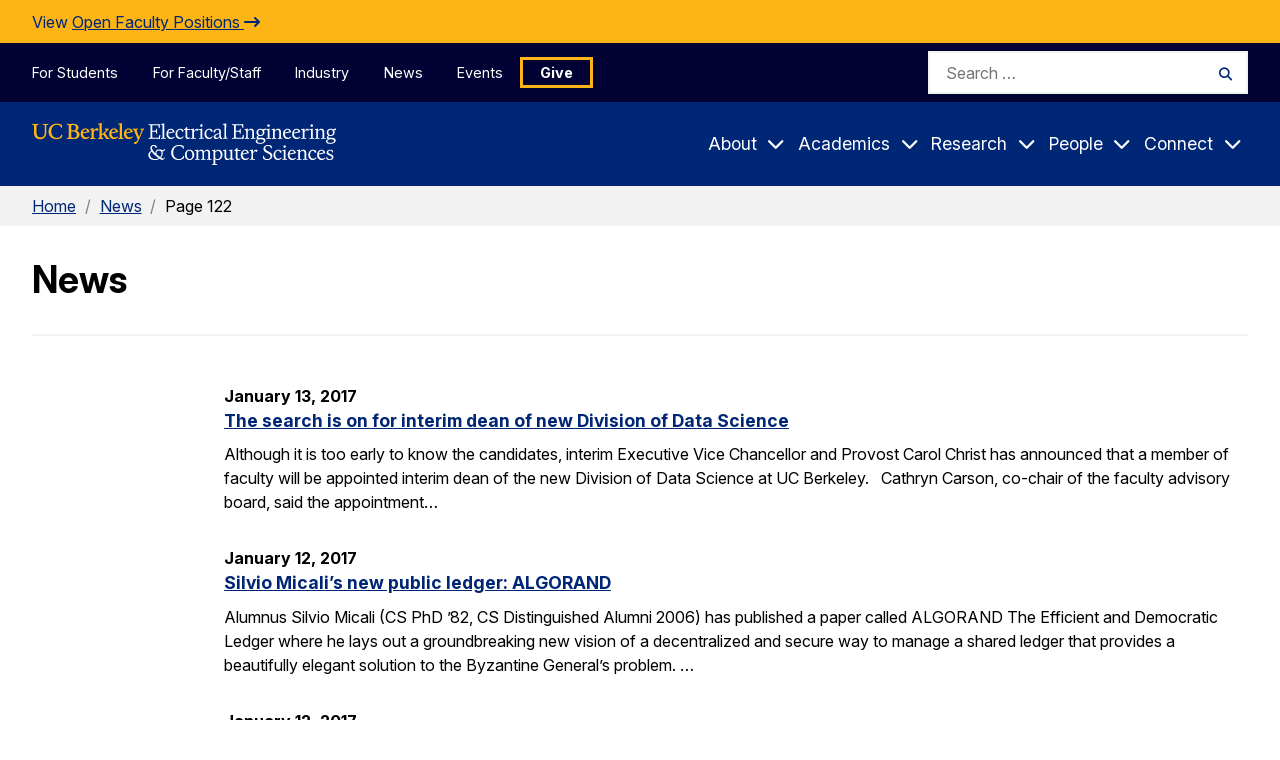

--- FILE ---
content_type: image/svg+xml
request_url: https://eecs.berkeley.edu/wp-content/themes/gallantry/dist/imgs/sprite.svg
body_size: 3607
content:
<svg xmlns="http://www.w3.org/2000/svg"><symbol fill="none" id="sprite-arrow-right" viewBox="0 0 28 24"><title>arrow-right</title><path d="M27.733 12.676L17.364 23.675a1.147 1.147 0 01-.769.325c-.249 0-.5-.086-.697-.26a.975.975 0 01-.07-1.412l8.791-9.327H1.04c-.572 0-1.036-.447-1.036-.944 0-.496.464-1.056 1.037-1.056H24.62l-8.793-9.33a.975.975 0 01.07-1.412 1.066 1.066 0 011.465.069L27.73 11.325a.984.984 0 01.003 1.35z" fill="#003262"/></symbol><symbol fill="none" id="sprite-calendar" viewBox="0 0 16 18"><title>calendar</title><path d="M4.063 0c.309 0 .562.253.562.563V2.25h6.75V.562c0-.309.253-.562.563-.562.309 0 .562.253.562.563V2.25h1.125a2.252 2.252 0 012.25 2.25v11.25a2.252 2.252 0 01-2.25 2.25H2.375a2.252 2.252 0 01-2.25-2.25V4.5a2.252 2.252 0 012.25-2.25H3.5V.562C3.5.254 3.753 0 4.063 0zM14.75 6.75H1.25v9c0 .622.503 1.125 1.125 1.125h11.25c.622 0 1.125-.503 1.125-1.125v-9zm-1.125-3.375H2.375c-.622 0-1.125.503-1.125 1.125v1.125h13.5V4.5c0-.622-.503-1.125-1.125-1.125z" fill="#003262"/></symbol><symbol fill="none" id="sprite-clock" viewBox="0 0 18 19"><title>clock</title><g clip-path="url(#clip0_832_3608)"><path d="M16.875 9.5a7.875 7.875 0 11-15.75 0 7.875 7.875 0 0115.75 0zM0 9.5a9 9 0 1018 0 9 9 0 00-18 0zm8.438-5.063V9.5a.57.57 0 00.25.468l3.374 2.25c.26.172.608.101.78-.155a.565.565 0 00-.154-.78L9.562 9.197v-4.76A.564.564 0 009 3.875a.564.564 0 00-.563.563z" fill="#003262"/></g><defs><clipPath id="clip0_832_3608"><path fill="#fff" transform="translate(0 .5)" d="M0 0h18v18H0z"/></clipPath></defs></symbol><symbol fill="none" id="sprite-location" viewBox="0 0 14 19"><title>location</title><path d="M12.625 7.25A5.623 5.623 0 007 1.625 5.623 5.623 0 001.375 7.25c0 .548.19 1.3.584 2.229.383.91.92 1.898 1.532 2.886 1.2 1.944 2.616 3.804 3.513 4.922.892-1.118 2.313-2.978 3.512-4.922.608-.988 1.15-1.98 1.532-2.886.387-.928.577-1.68.577-2.229zm1.125 0c0 3.073-4.113 8.543-5.917 10.8a1.062 1.062 0 01-1.666 0C4.363 15.793.25 10.323.25 7.25A6.752 6.752 0 017 .5a6.752 6.752 0 016.75 6.75zm-8.438 0a1.687 1.687 0 103.375 0 1.687 1.687 0 00-3.374 0zM7 10.063a2.813 2.813 0 110-5.626 2.813 2.813 0 010 5.625z" fill="#003262"/></symbol><symbol fill="none" id="sprite-logo-white-short" viewBox="0 0 250 40"><title>logo-white-short</title><path d="M10.139 14.227c-1.294 0-1.664.186-1.664 1.203v8.274c0 .416.139 3.005.554 3.468.51.554 1.988.878 3.467.878 3.513 0 6.102-2.404 6.102-6.426.001-4.162-3.419-7.397-8.459-7.397zM11.665 1.33c-3.05 0-3.189.416-3.189 1.34v10.032c0 .74.601.647 1.71.647 2.819 0 4.762.278 4.762.278 1.339-1.017 2.866-1.896 2.866-5.547-.001-2.312-1.942-6.75-6.149-6.75zm.601 27.551c-1.941 0-3.883-.463-5.917-.463-1.941 0-2.958.186-4.437.186-.463 0-.788-.047-.788-.508 0-.463.279-.556 1.295-.556 2.081 0 2.173-.092 2.173-.785V5.49c0-3.651-.742-4.067-2.035-4.067-2.08 0-2.264-.047-2.264-.601 0-.323.138-.37.923-.37 1.434 0 2.866.047 4.485.047.971 0 3.189-.278 7.35-.278 6.01 0 8.599 3.097 8.599 6.378 0 3.283-1.987 4.9-3.467 5.917-.878.601-1.896 1.11-1.896 1.249 0 .092.879.322 1.804.785 2.172 1.11 4.9 2.682 4.9 6.704 0 5.178-4.299 7.627-10.725 7.627zm19.27-16.304c-3.056 0-4.021 4.583-4.021 5.146 0 .201 0 .241.483.241 2.091 0 4.261-.523 7.278-1.005.442-.081.482-.161.482-.403-.001-1.005-2.373-3.979-4.222-3.979zm6.192 4.824c-1.046.241-5.067 1.127-9.649 1.408-.645.04-.766.24-.766 1.166 0 5.548 4.302 7.036 7.359 7.036 2.653 0 4.1-.966 4.342-.966.202 0 .321.242.321.322 0 .2-3.418 2.733-6.675 2.733-3.296 0-8.203-1.608-8.203-8.323 0-5.668 3.82-9.046 7.479-9.046 2.092 0 4.665 1.327 6.112 3.016.684.803 1.327 1.77 1.327 2.09.001.163-.562.323-1.647.564zm14.716-1.086c-.563 0-1.046-1.648-3.056-1.648-2.333 0-3.216.964-3.216 2.654v8.282c0 1.971.12 1.971 3.095 1.971 1.046 0 1.086.121 1.086.482 0 .443-.04.402-1.086.402-.562 0-3.255-.201-4.543-.201-1.366 0-2.733.201-3.296.201-.924 0-1.005 0-1.005-.402s.04-.482 1.005-.482c1.648 0 1.77-.041 1.77-.604V15.955c0-2.735.08-2.814-2.171-2.814-.723 0-.723.04-.723-.403 0-.482-.041-.604.644-.604 1.366 0 2.129.081 2.935.081.642 0 1.406-.201 2.05-.201.162 0 .32.12.32.442 0 .201-.08 1.085-.08 1.207 0 .361.04.643.202.643.603 0 2.492-2.091 4.382-2.091.724 0 2.572.885 2.572 1.93-.002.402-.646 2.17-.885 2.17z" fill="#fff"/><path d="M71.462 28.62c-.482 0-1.005-.04-1.368-.04-.481 0-1.688.04-2.25.04-.725 0-1.086-1.007-2.775-2.936-1.688-1.93-3.379-4.463-3.62-4.463-.16 0-.723.402-1.406.844-.643.401-1.207.685-1.207 1.046v2.533c0 1.889-.081 1.889 2.413 1.889.923 0 1.085.202 1.085.523 0 .402-.2.402-1.085.402-.604 0-2.454-.08-3.739-.08-1.368 0-2.854.08-3.418.08-.925 0-1.166-.041-1.166-.402 0-.321.201-.523 1.166-.523 1.367 0 1.729 0 1.729-.603 0-1.166.12-13.067.12-21.551 0-2.854-.322-3.217-1.407-3.217-1.648 0-1.809-.121-1.809-.402 0-.402.08-.563.523-.563 2.894 0 5.266-.885 5.628-.885.202 0 .282.121.282.362 0 .522-.081 2.211-.081 3.499 0 6.111-.242 10.614-.242 17.167 0 .162.04.282.161.282 1.005 0 5.188-3.698 6.474-4.906 1.568-1.487 1.93-2.17 1.93-3.014 0-.644-.121-.724-1.89-.724-.602 0-.803-.081-.803-.442 0-.322.201-.403.723-.403.402 0 1.165.121 1.648.121.523 0 2.855-.121 3.337-.121.321 0 .481.041.481.161 0 .362-1.365 2.091-2.611 3.297-2.011 1.971-4.505 3.74-4.505 4.021 0 .363.725 1.126 3.54 4.503 1.367 1.648 2.653 3.619 4.021 3.619.964 0 1.286.2 1.286.522 0 .283-.281.364-1.165.364z" fill="#fff"/><path d="M78.418 12.577c-3.055 0-4.02 4.583-4.02 5.146 0 .201 0 .241.482.241 2.089 0 4.26-.523 7.277-1.005.44-.081.483-.161.483-.403 0-1.005-2.371-3.979-4.222-3.979zm6.193 4.824c-1.046.241-5.066 1.127-9.651 1.408-.642.04-.763.24-.763 1.166 0 5.548 4.3 7.036 7.356 7.036 2.654 0 4.103-.966 4.343-.966.202 0 .322.242.322.322 0 .2-3.418 2.733-6.674 2.733-3.298 0-8.203-1.608-8.203-8.323 0-5.668 3.819-9.046 7.479-9.046 2.09 0 4.663 1.327 6.11 3.016.684.803 1.328 1.77 1.328 2.09 0 .163-.562.323-1.647.564z" fill="#fff"/><path d="M93.464 28.459c-.604 0-1.488-.081-2.212-.081-1.368 0-3.498.081-4.061.081-.925 0-1.007-.081-1.007-.401 0-.282.042-.524 1.007-.524 1.647 0 2.332.041 2.332-.683V4.695c0-2.532-.24-2.532-2.049-2.532-.724 0-1.127-.08-1.127-.524 0-.482.322-.442 1.005-.482 3.136-.2 4.664-.884 4.905-.884.202 0 .402.201.402.643 0 .483-.2 1.93-.2 3.136 0 15.32-.202 18.496-.202 19.663 0 3.336.281 3.778 1.005 3.778 2.01 0 1.93.241 1.93.564.001.402-.281.402-1.728.402z" fill="#fff"/><path d="M101.61 12.577c-3.056 0-4.021 4.583-4.021 5.146 0 .201 0 .241.483.241 2.092 0 4.262-.523 7.277-1.005.443-.081.484-.161.484-.403 0-1.005-2.374-3.979-4.223-3.979zm6.193 4.824c-1.045.241-5.066 1.127-9.65 1.408-.643.04-.765.24-.765 1.166 0 5.548 4.303 7.036 7.359 7.036 2.653 0 4.101-.966 4.342-.966.202 0 .321.242.321.322 0 .2-3.417 2.733-6.673 2.733-3.298 0-8.205-1.608-8.205-8.323 0-5.668 3.821-9.046 7.48-9.046 2.091 0 4.664 1.327 6.111 3.016.683.803 1.327 1.77 1.327 2.09.001.163-.562.323-1.647.564z" fill="#fff"/><path d="M126.016 13.1c-.885 0-2.654 4.825-5.83 12.545-2.535 6.15-4.344 9.408-5.629 12.062-.442.885-.925.924-1.81 1.045-1.205.16-1.487.482-2.371.482-.685 0-1.086-.201-1.086-.402 0-.24 1.889-.482 3.256-2.211 1.447-1.809 4.905-6.554 4.905-7.76 0-.443-3.216-7.882-5.428-13.108-1.005-2.412-1.287-2.613-2.011-2.613-.804 0-.844-.04-.844-.402 0-.361.121-.562.844-.562 1.125 0 1.407.08 2.373.08 1.125 0 2.533-.121 3.819-.121.845 0 1.006.161 1.006.604 0 .362-.161.402-1.006.402-.964 0-1.206.242-1.206 1.166 0 1.166 1.044 2.573 3.457 8.765.323.844.805 1.529.966 1.529.281 0 .522-.563 1.165-2.455.965-2.894 2.413-7.076 2.413-7.638 0-1.206 0-1.447-1.367-1.447-1.246 0-1.407 0-1.407-.403 0-.523.121-.523.845-.523 1.086 0 1.809.081 2.895.081.604 0 1.689-.161 2.252-.161.644 0 .845.039.845.483 0 .36-.564.562-1.046.562z" fill="#fff"/><path d="M171.411 27.846c-.419.745-.513 1.49-.931 1.49-.746 0-5.354-.094-7.589-.094H149.67c-.605 0-.932-.232-.932-.697 0-.513.373-.699 1.77-.699 1.723 0 1.816-.047 1.816-1.257V4.848c0-2.375 0-2.7-2.096-2.7-2.095 0-2.095-.14-2.095-.559 0-.652.187-.745 1.117-.745h13.128c6.938 0 8.334-.419 8.706-.419.326 0 .326.14.326.419 0 .559-.698 2.002-.698 2.793 0 .373-.094.884-.466.884-.419 0-.559-.605-.651-.838-.232-.559-1.443-1.396-8.102-1.396-4.282 0-4.516 0-4.516.792v9.59c0 .651.326.745.699.745h8.984c1.117 0 1.164-.14 1.164-2.048 0-1.117.232-1.21.791-1.21.279 0 .326.233.326.698 0 .652-.14 2.281-.14 3.492 0 1.862.14 3.166.14 3.957 0 .559-.047.838-.326.838-.559 0-.884-.046-.884-2.979 0-.931-.047-1.024-1.583-1.024h-8.426c-.559 0-.746.186-.746.698v9.916c0 2.002.746 2.188 2.422 2.188 10.893 0 12.15-2.654 13.082-2.654.186 0 .186.047.186.187s-.883 1.675-1.255 2.373zm26.021 0c-.418.745-.512 1.49-.931 1.49-.745 0-5.354-.094-7.589-.094h-13.221c-.605 0-.932-.232-.932-.697 0-.513.373-.699 1.77-.699 1.723 0 1.815-.047 1.815-1.257V4.848c0-2.375 0-2.7-2.095-2.7-2.096 0-2.096-.14-2.096-.559 0-.652.187-.745 1.117-.745h13.13c6.937 0 8.334-.419 8.705-.419.326 0 .326.14.326.419 0 .559-.697 2.002-.697 2.793 0 .373-.094.884-.467.884-.418 0-.559-.605-.651-.838-.232-.559-1.442-1.396-8.101-1.396-4.283 0-4.516 0-4.516.792v9.59c0 .651.326.745.698.745h8.985c1.117 0 1.164-.14 1.164-2.048 0-1.117.232-1.21.791-1.21.279 0 .326.233.326.698 0 .652-.141 2.281-.141 3.492 0 1.862.141 3.166.141 3.957 0 .559-.047.838-.326.838-.559 0-.885-.046-.885-2.979 0-.931-.047-1.024-1.582-1.024h-8.427c-.56 0-.745.186-.745.698v9.916c0 2.002.745 2.188 2.421 2.188 10.894 0 12.151-2.654 13.082-2.654.187 0 .187.047.187.187s-.883 1.675-1.256 2.373z" fill="#07B4E5"/><path d="M214.515 29.708c-8.38 0-14.246-4.189-14.246-13.547 0-9.311 6.844-15.828 19.879-15.828 3.725 0 5.913.698 6.61.698.141 0 .605.279.605.512 0 .605-.279 1.63-.279 3.631 0 .233-.279.373-.465.373-.326 0-.42-.465-.513-.838-.279-1.49-3.538-3.073-8.473-3.073-8.101 0-12.616 5.586-12.616 14.013 0 7.496 4.516 12.755 12.104 12.755 5.587 0 8.752-3.305 8.985-4.469.14-.605.419-1.583.745-1.583.14 0 .186.513.419.978.325.699.884 1.537.884 1.77 0 .419-4.282 4.608-13.639 4.608zm25.555-.14c-4.842 0-8.008-1.676-8.008-2.561 0-3.072-.326-4.702-.326-5.26 0-.326.232-1.071.605-1.071.791 0 1.304 3.444 1.49 3.724.418.699 1.535 4.145 6.471 4.145 5.68 0 6.937-3.632 6.937-5.68 0-2.096-1.396-3.446-7.448-5.634-4.889-1.769-7.03-4.236-7.03-8.38 0-5.167 4.655-8.333 10.335-8.333 2.934 0 4.795.465 4.842.931.047.373.559 3.119.559 3.538 0 .326.047.884-.186.884-.466 0-.838-.512-.979-.838-.139-.326-.139-.884-.697-1.396-.652-.559-2.328-1.396-5.168-1.396-4.609 0-6.332 2.607-6.332 4.562 0 2.607.932 3.818 6.751 5.959 4.003 1.49 7.821 2.793 7.821 8.427 0 4.237-2.934 8.379-9.637 8.379z" fill="#FCB323"/><path d="M137.695.312v29.647" stroke="#fff" stroke-miterlimit="10"/></symbol></svg>

--- FILE ---
content_type: application/javascript; charset=UTF-8
request_url: https://eecs.berkeley.edu/cdn-cgi/challenge-platform/h/g/scripts/jsd/5eaf848a0845/main.js?
body_size: 4613
content:
window._cf_chl_opt={xkKZ4:'g'};~function(n5,o,I,G,T,W,J,h){n5=K,function(F,M,nE,n4,A,k){for(nE={F:416,M:393,A:445,k:392,e:407,U:386,Y:439,d:337,y:404,a:380},n4=K,A=F();!![];)try{if(k=-parseInt(n4(nE.F))/1+parseInt(n4(nE.M))/2*(parseInt(n4(nE.A))/3)+parseInt(n4(nE.k))/4+parseInt(n4(nE.e))/5*(parseInt(n4(nE.U))/6)+parseInt(n4(nE.Y))/7+parseInt(n4(nE.d))/8+parseInt(n4(nE.y))/9*(-parseInt(n4(nE.a))/10),M===k)break;else A.push(A.shift())}catch(e){A.push(A.shift())}}(n,618090),o=this||self,I=o[n5(382)],G={},G[n5(341)]='o',G[n5(374)]='s',G[n5(448)]='u',G[n5(406)]='z',G[n5(349)]='n',G[n5(371)]='I',G[n5(345)]='b',T=G,o[n5(332)]=function(F,M,A,U,nU,ne,nk,nn,y,x,Z,P,V,R){if(nU={F:429,M:423,A:375,k:351,e:420,U:364,Y:351,d:333,y:358,a:396,x:444,Z:431},ne={F:440,M:396,A:430},nk={F:328,M:412,A:399,k:427},nn=n5,M===null||void 0===M)return U;for(y=N(M),F[nn(nU.F)][nn(nU.M)]&&(y=y[nn(nU.A)](F[nn(nU.F)][nn(nU.M)](M))),y=F[nn(nU.k)][nn(nU.e)]&&F[nn(nU.U)]?F[nn(nU.Y)][nn(nU.e)](new F[(nn(nU.U))](y)):function(C,nK,O){for(nK=nn,C[nK(ne.F)](),O=0;O<C[nK(ne.M)];C[O]===C[O+1]?C[nK(ne.A)](O+1,1):O+=1);return C}(y),x='nAsAaAb'.split('A'),x=x[nn(nU.d)][nn(nU.y)](x),Z=0;Z<y[nn(nU.a)];P=y[Z],V=L(F,M,P),x(V)?(R='s'===V&&!F[nn(nU.x)](M[P]),nn(nU.Z)===A+P?Y(A+P,V):R||Y(A+P,M[P])):Y(A+P,V),Z++);return U;function Y(C,O,n9){n9=K,Object[n9(nk.F)][n9(nk.M)][n9(nk.A)](U,O)||(U[O]=[]),U[O][n9(nk.k)](C)}},W=n5(409)[n5(395)](';'),J=W[n5(333)][n5(358)](W),o[n5(413)]=function(F,M,nd,nj,A,k,U,Y){for(nd={F:329,M:396,A:367,k:427,e:366},nj=n5,A=Object[nj(nd.F)](M),k=0;k<A[nj(nd.M)];k++)if(U=A[k],U==='f'&&(U='N'),F[U]){for(Y=0;Y<M[A[k]][nj(nd.M)];-1===F[U][nj(nd.A)](M[A[k]][Y])&&(J(M[A[k]][Y])||F[U][nj(nd.k)]('o.'+M[A[k]][Y])),Y++);}else F[U]=M[A[k]][nj(nd.e)](function(y){return'o.'+y})},h=function(ni,nO,nl,nu,nC,nN,M,A,k){return ni={F:357,M:387},nO={F:336,M:336,A:336,k:427,e:336,U:336,Y:339,d:342,y:342,a:336},nl={F:396},nu={F:347},nC={F:396,M:342,A:328,k:412,e:399,U:328,Y:328,d:412,y:399,a:347,x:427,Z:347,P:427,V:336,R:328,v:412,b:347,m:427,C:347,l:427,O:347,i:336,Q:427,z:427,c:339},nN=n5,M=String[nN(ni.F)],A={'h':function(e,nb){return nb={F:355,M:342},null==e?'':A.g(e,6,function(U,np){return np=K,np(nb.F)[np(nb.M)](U)})},'g':function(U,Y,y,nW,x,Z,P,V,R,C,O,i,Q,z,n0,n1,n2,n3){if(nW=nN,null==U)return'';for(Z={},P={},V='',R=2,C=3,O=2,i=[],Q=0,z=0,n0=0;n0<U[nW(nC.F)];n0+=1)if(n1=U[nW(nC.M)](n0),Object[nW(nC.A)][nW(nC.k)][nW(nC.e)](Z,n1)||(Z[n1]=C++,P[n1]=!0),n2=V+n1,Object[nW(nC.U)][nW(nC.k)][nW(nC.e)](Z,n2))V=n2;else{if(Object[nW(nC.Y)][nW(nC.d)][nW(nC.y)](P,V)){if(256>V[nW(nC.a)](0)){for(x=0;x<O;Q<<=1,z==Y-1?(z=0,i[nW(nC.x)](y(Q)),Q=0):z++,x++);for(n3=V[nW(nC.Z)](0),x=0;8>x;Q=n3&1.97|Q<<1.75,z==Y-1?(z=0,i[nW(nC.P)](y(Q)),Q=0):z++,n3>>=1,x++);}else{for(n3=1,x=0;x<O;Q=Q<<1|n3,Y-1==z?(z=0,i[nW(nC.P)](y(Q)),Q=0):z++,n3=0,x++);for(n3=V[nW(nC.a)](0),x=0;16>x;Q=Q<<1|n3&1,z==Y-1?(z=0,i[nW(nC.P)](y(Q)),Q=0):z++,n3>>=1,x++);}R--,R==0&&(R=Math[nW(nC.V)](2,O),O++),delete P[V]}else for(n3=Z[V],x=0;x<O;Q=Q<<1.01|n3&1.8,Y-1==z?(z=0,i[nW(nC.x)](y(Q)),Q=0):z++,n3>>=1,x++);V=(R--,R==0&&(R=Math[nW(nC.V)](2,O),O++),Z[n2]=C++,String(n1))}if(V!==''){if(Object[nW(nC.R)][nW(nC.v)][nW(nC.e)](P,V)){if(256>V[nW(nC.b)](0)){for(x=0;x<O;Q<<=1,Y-1==z?(z=0,i[nW(nC.m)](y(Q)),Q=0):z++,x++);for(n3=V[nW(nC.C)](0),x=0;8>x;Q=1&n3|Q<<1.39,Y-1==z?(z=0,i[nW(nC.l)](y(Q)),Q=0):z++,n3>>=1,x++);}else{for(n3=1,x=0;x<O;Q=n3|Q<<1.81,Y-1==z?(z=0,i[nW(nC.l)](y(Q)),Q=0):z++,n3=0,x++);for(n3=V[nW(nC.O)](0),x=0;16>x;Q=Q<<1.24|n3&1.88,z==Y-1?(z=0,i[nW(nC.m)](y(Q)),Q=0):z++,n3>>=1,x++);}R--,R==0&&(R=Math[nW(nC.i)](2,O),O++),delete P[V]}else for(n3=Z[V],x=0;x<O;Q=n3&1|Q<<1.97,Y-1==z?(z=0,i[nW(nC.P)](y(Q)),Q=0):z++,n3>>=1,x++);R--,0==R&&O++}for(n3=2,x=0;x<O;Q=1.89&n3|Q<<1,z==Y-1?(z=0,i[nW(nC.Q)](y(Q)),Q=0):z++,n3>>=1,x++);for(;;)if(Q<<=1,Y-1==z){i[nW(nC.z)](y(Q));break}else z++;return i[nW(nC.c)]('')},'j':function(e,nJ){return nJ=nN,null==e?'':''==e?null:A.i(e[nJ(nl.F)],32768,function(U,nt){return nt=nJ,e[nt(nu.F)](U)})},'i':function(U,Y,y,ng,x,Z,P,V,R,C,O,i,Q,z,n0,n1,n3,n2){for(ng=nN,x=[],Z=4,P=4,V=3,R=[],i=y(0),Q=Y,z=1,C=0;3>C;x[C]=C,C+=1);for(n0=0,n1=Math[ng(nO.F)](2,2),O=1;O!=n1;n2=Q&i,Q>>=1,Q==0&&(Q=Y,i=y(z++)),n0|=(0<n2?1:0)*O,O<<=1);switch(n0){case 0:for(n0=0,n1=Math[ng(nO.M)](2,8),O=1;O!=n1;n2=i&Q,Q>>=1,Q==0&&(Q=Y,i=y(z++)),n0|=O*(0<n2?1:0),O<<=1);n3=M(n0);break;case 1:for(n0=0,n1=Math[ng(nO.A)](2,16),O=1;n1!=O;n2=i&Q,Q>>=1,Q==0&&(Q=Y,i=y(z++)),n0|=O*(0<n2?1:0),O<<=1);n3=M(n0);break;case 2:return''}for(C=x[3]=n3,R[ng(nO.k)](n3);;){if(z>U)return'';for(n0=0,n1=Math[ng(nO.F)](2,V),O=1;n1!=O;n2=i&Q,Q>>=1,Q==0&&(Q=Y,i=y(z++)),n0|=(0<n2?1:0)*O,O<<=1);switch(n3=n0){case 0:for(n0=0,n1=Math[ng(nO.e)](2,8),O=1;n1!=O;n2=i&Q,Q>>=1,Q==0&&(Q=Y,i=y(z++)),n0|=O*(0<n2?1:0),O<<=1);x[P++]=M(n0),n3=P-1,Z--;break;case 1:for(n0=0,n1=Math[ng(nO.U)](2,16),O=1;n1!=O;n2=i&Q,Q>>=1,0==Q&&(Q=Y,i=y(z++)),n0|=(0<n2?1:0)*O,O<<=1);x[P++]=M(n0),n3=P-1,Z--;break;case 2:return R[ng(nO.Y)]('')}if(0==Z&&(Z=Math[ng(nO.e)](2,V),V++),x[n3])n3=x[n3];else if(P===n3)n3=C+C[ng(nO.d)](0);else return null;R[ng(nO.k)](n3),x[P++]=C+n3[ng(nO.y)](0),Z--,C=n3,Z==0&&(Z=Math[ng(nO.a)](2,V),V++)}}},k={},k[nN(ni.M)]=A.h,k}(),X();function X(K1,K0,nz,nB,F,M,A,k,e){if(K1={F:422,M:402,A:426,k:369,e:391,U:397,Y:353},K0={F:426,M:369,A:353},nz={F:370},nB=n5,F=o[nB(K1.F)],!F)return;if(!s())return;(M=![],A=F[nB(K1.M)]===!![],k=function(nS,U){if(nS=nB,!M){if(M=!![],!s())return;U=g(),H(U.r,function(Y){f(F,Y)}),U.e&&E(nS(nz.F),U.e)}},I[nB(K1.A)]!==nB(K1.k))?k():o[nB(K1.e)]?I[nB(K1.e)](nB(K1.U),k):(e=I[nB(K1.Y)]||function(){},I[nB(K1.Y)]=function(ns){ns=nB,e(),I[ns(K0.F)]!==ns(K0.M)&&(I[ns(K0.A)]=e,k())})}function H(F,M,nv,nR,nV,nP,nI,A,k,e){nv={F:422,M:435,A:441,k:417,e:361,U:438,Y:359,d:363,y:403,a:402,x:331,Z:348,P:398,V:372,R:424,v:424,b:346,m:414,C:387,l:394},nR={F:428},nV={F:376,M:381,A:362},nP={F:331},nI=n5,A=o[nI(nv.F)],console[nI(nv.M)](o[nI(nv.A)]),k=new o[(nI(nv.k))](),k[nI(nv.e)](nI(nv.U),nI(nv.Y)+o[nI(nv.A)][nI(nv.d)]+nI(nv.y)+A.r),A[nI(nv.a)]&&(k[nI(nv.x)]=5e3,k[nI(nv.Z)]=function(nG){nG=nI,M(nG(nP.F))}),k[nI(nv.P)]=function(nT){nT=nI,k[nT(nV.F)]>=200&&k[nT(nV.F)]<300?M(nT(nV.M)):M(nT(nV.A)+k[nT(nV.F)])},k[nI(nv.V)]=function(nD){nD=nI,M(nD(nR.F))},e={'t':S(),'lhr':I[nI(nv.R)]&&I[nI(nv.v)][nI(nv.b)]?I[nI(nv.v)][nI(nv.b)]:'','api':A[nI(nv.a)]?!![]:![],'payload':F},k[nI(nv.m)](h[nI(nv.C)](JSON[nI(nv.l)](e)))}function E(k,U,nq,nL,Y,d,y,a,x,Z,P,V){if(nq={F:446,M:344,A:422,k:359,e:441,U:363,Y:434,d:350,y:417,a:361,x:438,Z:331,P:348,V:388,R:410,v:335,b:441,m:389,C:338,l:356,O:405,i:400,Q:401,z:368,c:354,n0:379,n1:414,n2:387},nL=n5,!B(.01))return![];d=(Y={},Y[nL(nq.F)]=k,Y[nL(nq.M)]=U,Y);try{y=o[nL(nq.A)],a=nL(nq.k)+o[nL(nq.e)][nL(nq.U)]+nL(nq.Y)+y.r+nL(nq.d),x=new o[(nL(nq.y))](),x[nL(nq.a)](nL(nq.x),a),x[nL(nq.Z)]=2500,x[nL(nq.P)]=function(){},Z={},Z[nL(nq.V)]=o[nL(nq.e)][nL(nq.R)],Z[nL(nq.v)]=o[nL(nq.b)][nL(nq.m)],Z[nL(nq.C)]=o[nL(nq.e)][nL(nq.l)],Z[nL(nq.O)]=o[nL(nq.e)][nL(nq.i)],P=Z,V={},V[nL(nq.Q)]=d,V[nL(nq.z)]=P,V[nL(nq.c)]=nL(nq.n0),x[nL(nq.n1)](h[nL(nq.n2)](V))}catch(R){}}function B(F,na,nM){return na={F:421},nM=n5,Math[nM(na.F)]()<F}function f(A,k,K2,nH,e,U,Y){if(K2={F:377,M:402,A:381,k:354,e:383,U:443,Y:381,d:330,y:360,a:354,x:443,Z:344,P:437,V:360},nH=n5,e=nH(K2.F),!A[nH(K2.M)])return;k===nH(K2.A)?(U={},U[nH(K2.k)]=e,U[nH(K2.e)]=A.r,U[nH(K2.U)]=nH(K2.Y),o[nH(K2.d)][nH(K2.y)](U,'*')):(Y={},Y[nH(K2.a)]=e,Y[nH(K2.e)]=A.r,Y[nH(K2.x)]=nH(K2.Z),Y[nH(K2.P)]=k,o[nH(K2.d)][nH(K2.V)](Y,'*'))}function K(j,F,M){return M=n(),K=function(A,o,I){return A=A-328,I=M[A],I},K(j,F)}function L(F,M,A,nf,n7,k){n7=(nf={F:411,M:351,A:418,k:351,e:390},n5);try{return M[A][n7(nf.F)](function(){}),'p'}catch(e){}try{if(M[A]==null)return void 0===M[A]?'u':'x'}catch(U){return'i'}return F[n7(nf.M)][n7(nf.A)](M[A])?'a':M[A]===F[n7(nf.k)]?'E':M[A]===!0?'T':!1===M[A]?'F':(k=typeof M[A],n7(nf.e)==k?D(F,M[A])?'N':'f':T[k]||'?')}function D(F,M,nh,n6){return nh={F:447,M:328,A:385,k:399,e:367,U:365},n6=n5,M instanceof F[n6(nh.F)]&&0<F[n6(nh.F)][n6(nh.M)][n6(nh.A)][n6(nh.k)](M)[n6(nh.e)](n6(nh.U))}function S(nx,nA,F){return nx={F:422,M:343},nA=n5,F=o[nA(nx.F)],Math[nA(nx.M)](+atob(F.t))}function N(F,nw,n8,M){for(nw={F:375,M:329,A:373},n8=n5,M=[];F!==null;M=M[n8(nw.F)](Object[n8(nw.M)](F)),F=Object[n8(nw.A)](F));return M}function g(ny,nF,A,k,U,Y,d){nF=(ny={F:408,M:384,A:432,k:378,e:433,U:334,Y:352,d:442,y:340,a:419,x:425,Z:436},n5);try{return A=I[nF(ny.F)](nF(ny.M)),A[nF(ny.A)]=nF(ny.k),A[nF(ny.e)]='-1',I[nF(ny.U)][nF(ny.Y)](A),k=A[nF(ny.d)],U={},U=cJDYB1(k,k,'',U),U=cJDYB1(k,k[nF(ny.y)]||k[nF(ny.a)],'n.',U),U=cJDYB1(k,A[nF(ny.x)],'d.',U),I[nF(ny.U)][nF(ny.Z)](A),Y={},Y.r=U,Y.e=null,Y}catch(y){return d={},d.r={},d.e=y,d}}function s(nZ,no,F,M,A){return nZ={F:343,M:415},no=n5,F=3600,M=S(),A=Math[no(nZ.F)](Date[no(nZ.M)]()/1e3),A-M>F?![]:!![]}function n(K3){return K3='27516YhDdaE,293138AaKYuA,stringify,split,length,DOMContentLoaded,onload,call,gRjkt7,errorInfoObject,api,/jsd/oneshot/5eaf848a0845/0.5160016741773569:1765362214:ke0bVPLJkuysH8SlyXSn82ohsEgbOQ8fapmufeGuLiA/,9gSVedL,chlApiClientVersion,symbol,10pWkUxC,createElement,_cf_chl_opt;XQlKq9;mpuA2;BYBs3;bqzg9;gtpfA4;SZQFk7;rTYyd6;gTvhm6;ubgT9;JrBNE9;NgAVk0;YBjhw4;WvQh6;cJDYB1;Qgcf5;eHVD2;VJwN2,vKoX8,catch,hasOwnProperty,Qgcf5,send,now,913114mHlLoh,XMLHttpRequest,isArray,navigator,from,random,__CF$cv$params,getOwnPropertyNames,location,contentDocument,readyState,push,xhr-error,Object,splice,d.cookie,style,tabIndex,/b/ov1/0.5160016741773569:1765362214:ke0bVPLJkuysH8SlyXSn82ohsEgbOQ8fapmufeGuLiA/,log,removeChild,detail,POST,5513690tcMatj,sort,_cf_chl_opt,contentWindow,event,isNaN,9BqUnLU,msg,Function,undefined,prototype,keys,parent,timeout,cJDYB1,includes,body,chlApiUrl,pow,1456568sfzjGW,chlApiRumWidgetAgeMs,join,clientInformation,object,charAt,floor,error,boolean,href,charCodeAt,ontimeout,number,/invisible/jsd,Array,appendChild,onreadystatechange,source,mMW1OfRE8AIaHcPS34Q+79sjpwtyCKDi0Teqru2ZXJ5ohB$YNlgVk6-FLbdGUvzxn,hhzn3,fromCharCode,bind,/cdn-cgi/challenge-platform/h/,postMessage,open,http-code:,xkKZ4,Set,[native code],map,indexOf,chctx,loading,error on cf_chl_props,bigint,onerror,getPrototypeOf,string,concat,status,cloudflare-invisible,display: none,jsd,5152370sOAviy,success,document,sid,iframe,toString,1890342mWXKXv,qVcEANxjw,chlApiSitekey,gKwbC5,function,addEventListener'.split(','),n=function(){return K3},n()}}()